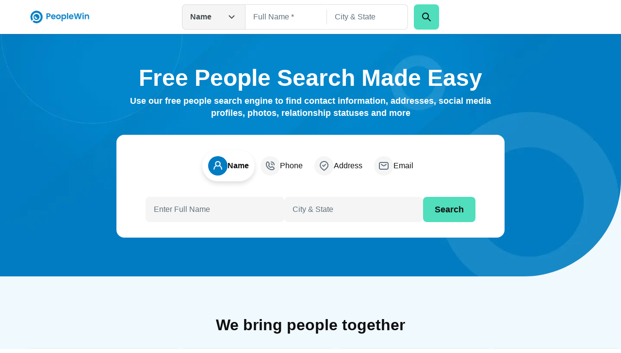

--- FILE ---
content_type: application/javascript; charset=UTF-8
request_url: https://peoplewin.com/_next/static/chunks/4194-5a2f63e7efdf8628.js
body_size: 2559
content:
"use strict";(self.webpackChunk_N_E=self.webpackChunk_N_E||[]).push([[4194],{24194:(t,e,a)=>{a.d(e,{$n:()=>u.$n,zU:()=>v.z,Jh:()=>S.J,pw:()=>s,hE:()=>d.h,_9:()=>K.useContactFormOverlay}),a(23038);var n,o=a(7952);a(34428),a(78064),a(39455);var r=a(90710);a(58129),a(17367);var i=a(5445),l=a(94361);a(40345);var u=a(50877);a(26178);var d=a(7964);let s=t=>{let{title:e="Oops!",tag:a="section",message:n="Server Error 500. We are working on fixing the problem. Be back soon!",icon:u,buttonText:s="Go To Homepage"}=t,c=(0,r.Vq$)("/");return(0,o.jsx)(l.x,{tag:a,classes:"bg-surfaceLight py-15x tablet:py-20x",children:(0,o.jsxs)("div",{className:"column app-row text-center",children:[(0,o.jsx)("div",{className:"mb-5x mobile:mb-8x w-full max-w-[250px] mobile:max-w-[300px] mx-auto",children:u}),(0,o.jsx)(d.h,{tag:"h1",classes:"text-gray-600",children:e}),(0,o.jsx)("div",{className:"mt-3x font-bold text-body-md text-gray-500",children:n}),(0,o.jsx)(i.N_,{route:c,router:{},variation:"primary-button",background:"dark",classes:"h-15x mx-auto w-full max-w-[325px] mt-5x mobile:mt-8x",children:s})]})})};a(65609),a(51523);var c=a(52612);a(53350),a(36840),(0,r.un2)("Other.OptOut"),(0,r.un2)("Blog.Landing"),(0,r.un2)("Other.Help"),(0,r.un2)("Other.Privacy"),(0,r.un2)("Other.Terms"),(0,r.un2)("Name.Landing"),(0,r.un2)("Email.Landing"),(0,r.un2)("Phone.Landing"),(0,r.un2)("Address.Landing"),[2,3,4,5,6,7,8,9].map(t=>({text:"".concat(t),route:(0,r.un2)("Phone.AreaCodeDigit",{digit:"".concat(t)})})),Array.from({length:26},(t,e)=>{let a=String.fromCharCode(65+e);return{text:a,route:(0,r.un2)("Name.LettersDir",{letters:a})}}),[{code:310,state:"California",cityState:"Los Angeles, CA"},{code:212,state:"New York",cityState:"New York City, NY"},{code:305,state:"Florida",cityState:"Miami, FL"},{code:702,state:"Nevada",cityState:"Las Vegas, NV"},{code:202,state:"District of Columbia",cityState:"Washington, DC"},{code:415,state:"California",cityState:"San Francisco, CA"},{code:404,state:"Georgia",cityState:"Atlanta, GA"},{code:312,state:"Illinois",cityState:"Chicago, IL"},{code:949,state:"California",cityState:"Orange County, CA"},{code:713,state:"Texas",cityState:"Houston, TX"},{code:425,state:"Washington",cityState:"Seattle, WA"},{code:650,state:"California",cityState:"Silicon Valley, CA"},{code:512,state:"Texas",cityState:"Austin, TX"},{code:617,state:"Massachusetts",cityState:"Boston, MA"},{code:480,state:"Arizona",cityState:"Phoenix, AZ"},{code:267,state:"Pennsylvania",cityState:"Philadelphia, PA"},{code:210,state:"Texas",cityState:"San Antonio, TX"},{code:619,state:"California",cityState:"San Diego, CA"},{code:704,state:"North Carolina",cityState:"Charlotte, NC"},{code:817,state:"Texas",cityState:"Forth Worth, TX"}].map(t=>{let{code:e,state:a,cityState:n}=t;return{stateAreaCode:"".concat(a," ").concat(e),location:n,route:(0,r.un2)("Phone.AreaCode",{areaCode:String(e)})}}),c.default,a(78264);var S=a(28919),f=a(20157),E=a(43358),h=a(70161),_=a(94542);f.default,E.default,_.default,h.default,a(90706),a(51175),a(56240),c.default,c.default,a(21327),a(3231),a(43729);var A=a(37811);null==A||null==(n=A.env)||n.DSL_ENDPOINT,A.env.DSL_SECRET,A.env.GOOGLE_MAPS_SECRET,A.env.SERVER_PID_SEED_A,A.env.SERVER_PID_SEED_B,A.env.POSTGRES_USER,A.env.POSTGRES_PASSWORD,A.env.POSTGRES_DB,A.env.POSTGRES_PORT,A.env.POSTGRES_HOST,A.env.DSL_ENDPOINT,A.env.AWS_ENDPOINT_URL,A.env.SITEMAPS_URL,A.env.PAYLOAD_PREVIEW_SECRET,A.env.PAYLOAD_SECRET,A.env.PAYLOAD_SUPER_ADMIN_EMAIL,A.env.PAYLOAD_SUPER_ADMIN_PASSWORD,A.env.PAYLOAD_CONFIG_PATH,A.env.AWS_ACCESS_KEY_ID,A.env.AWS_SECRET_ACCESS_KEY,A.env.AWS_REGION,A.env.S3_ASSETS_BUCKET,A.env.ZENDESK_URL,A.env.ZENDESK_USERNAME,A.env.ZENDESK_PASSWORD,A.env.GIT_COMMIT_SHA,A.env.__NEXT_BUILD_ID,a(69603);var v=a(98199);a(35900),a(84394).default,a(90707),a(96269),a(1956);var m=a(22784),C=a(764);m.default,C.default;var D=function(t){return t.Facebook="facebook",t.Twitter="twitter",t.Instagram="instagram",t.Tinder="tinder",t.LinkedIn="linkedin",t.Other="other",t.Default="default",t}({}),O=function(t){return t.Aol="aol",t.Gmail="gmail",t.Yahoo="yahoo",t.Outlook="outlook",t.Other="other",t.Default="default",t}({}),T=function(t){return t.Verizon="verizon",t.Att="at&t",t.TMbile="t-mobile",t.MintMobile="mint mobile",t.Other="other",t.Default="default",t}({}),g=a(87582),x=a(82806),y=a(3810),P=a(54168),L=a(41546),N=a(92370),b=a(16469),R=a(93478),I=a(2116),k=a(45787),p=a(8518),w=a(59498),M=a(8799),G=a(60573),W=a(8035),Y=a(63257),F=a(16531),U=a(36728),V=a(92111),B=a(79204);D.Facebook,D.Twitter,D.Instagram,D.LinkedIn,D.Other,D.Facebook,Y.default,D.Twitter,U.default,D.Instagram,F.default,D.LinkedIn,V.default,D.Tinder,B.default,D.Other,B.default,D.Default,B.default;let j={[D.Facebook]:g.default,[D.Twitter]:x.default,[D.Instagram]:y.default,[D.Tinder]:P.default,[D.Other]:L.default,[D.Default]:L.default},z={[O.Aol]:N.default,[O.Gmail]:b.default,[O.Yahoo]:R.default,[O.Outlook]:I.default,[O.Other]:k.default,[O.Default]:k.default},H={[T.Verizon]:p.default,[T.Att]:w.default,[T.TMbile]:M.default,[T.MintMobile]:G.default,[T.Default]:W.default,[T.Other]:W.default};a(63366),a(44909),z["other".trim().toLowerCase()]||z[O.Default],a(25768),a(92906),j["other".trim().toLowerCase()]||j[D.Default],a(50401),H["other".trim().toLowerCase()]||H[T.Default],a(93244);var K=a(79847);a(22690),a(24133),a(68021),a(28395)}}]);

--- FILE ---
content_type: application/javascript; charset=UTF-8
request_url: https://peoplewin.com/_next/static/chunks/app/(site)/name/landing/page-6ebea4487c64fa6b.js
body_size: 7799
content:
(self.webpackChunk_N_E=self.webpackChunk_N_E||[]).push([[9989],{1385:(A,e,t)=>{"use strict";t.r(e),t.d(e,{default:()=>i});var r,n=t(34428);function l(){return(l=Object.assign?Object.assign.bind():function(A){for(var e=1;e<arguments.length;e++){var t=arguments[e];for(var r in t)({}).hasOwnProperty.call(t,r)&&(A[r]=t[r])}return A}).apply(null,arguments)}let i=function(A){return n.createElement("svg",l({fill:"none",viewBox:"0 0 24 24",xmlns:"http://www.w3.org/2000/svg"},A),r||(r=n.createElement("g",{fill:"currentColor"},n.createElement("path",{clipRule:"evenodd",d:"m22.7071 16.2929c.3905.3905.3905 1.0237 0 1.4142l-4 4c-.3905.3905-1.0237.3905-1.4142 0l-2-2c-.3905-.3905-.3905-1.0237 0-1.4142s1.0237-.3905 1.4142 0l1.2929 1.2929 3.2929-3.2929c.3905-.3905 1.0237-.3905 1.4142 0z",fillRule:"evenodd"}),n.createElement("path",{clipRule:"evenodd",d:"m3 11c0-4.97056 4.02944-9 9-9 4.9706 0 9 4.02944 9 9 0 1.2209-.2967 2.3706-.7847 3.4212-.2327.5009-.8273.7184-1.3282.4858-.5009-.2327-.7184-.8273-.4857-1.3282.3831-.8249.5986-1.6882.5986-2.5788 0-3.86599-3.134-7-7-7-3.86599 0-7 3.13401-7 7 0 2.2055 1.33544 4.2674 3.20492 5.8876l3.44138 2.9826c.1017.0881.2267.1319.3537.1319.5523 0 1 .4477 1 1s-.4477 1-1 1c-.5921 0-1.1863-.2069-1.6635-.6205l-3.44145-2.9826c-2.08608-1.8079-3.89505-4.3733-3.89505-7.399z",fillRule:"evenodd"}),n.createElement("path",{d:"m14 11c0 1.1046-.8954 2-2 2s-2-.8954-2-2c0-1.10457.8954-2 2-2s2 .89543 2 2z"}))))}},1864:(A,e,t)=>{"use strict";t.r(e),t.d(e,{AdBangerScript:()=>l});var r=t(7952);t(34428);var n=t(78064);let l=()=>(0,r.jsx)(n.default,{id:"ad-banger",src:"/ad/banger.js"})},12972:(A,e,t)=>{"use strict";t.r(e),t.d(e,{ScriptWithCleanUp:()=>l});var r=t(7952),n=t(34428);let l=A=>{let{inlineSrc:e,...t}=A,l=JSON.stringify(A),i=(0,n.useRef)(null);return(0,n.useEffect)(()=>{var A;let r=document.createElement("script");for(let A of(e&&(r.innerText=e),Object.keys(t))){let e=t[A];e&&r.setAttribute(A,e)}return null==(A=i.current)||A.appendChild(r),()=>{var A;null==(A=document.getElementById(t.id))||A.remove()}},[l]),(0,r.jsx)("div",{ref:i})}},13345:(A,e,t)=>{"use strict";t.r(e),t.d(e,{default:()=>i});var r,n=t(34428);function l(){return(l=Object.assign?Object.assign.bind():function(A){for(var e=1;e<arguments.length;e++){var t=arguments[e];for(var r in t)({}).hasOwnProperty.call(t,r)&&(A[r]=t[r])}return A}).apply(null,arguments)}let i=function(A){return n.createElement("svg",l({fill:"none",viewBox:"0 0 26 26",xmlns:"http://www.w3.org/2000/svg"},A),r||(r=n.createElement("g",{clipRule:"evenodd",fill:"currentColor",fillRule:"evenodd"},n.createElement("path",{d:"m4.95182 3.40625c.5753 0 1.04167.46637 1.04167 1.04167v16.66668c0 .5753-.46637 1.0416-1.04167 1.0416-.57529 0-1.04166-.4663-1.04166-1.0416v-16.66668c0-.5753.46637-1.04167 1.04166-1.04167z"}),n.createElement("path",{d:"m22.6605 6.53093c0 .57529-.4664 1.04166-1.0417 1.04166h-12.49998c-.5753 0-1.04167-.46637-1.04167-1.04167 0-.57529.46637-1.04166 1.04167-1.04166h12.49998c.5753 0 1.0417.46637 1.0417 1.04167zm-2.0834 12.49997c0 .5753-.4663 1.0417-1.0416 1.0417h-10.41668c-.5753 0-1.04167-.4664-1.04167-1.0417s.46637-1.0416 1.04167-1.0416h10.41668c.5753 0 1.0416.4663 1.0416 1.0416zm-6.25-4.1666c0 .5753-.4663 1.0416-1.0416 1.0416h-4.16668c-.5753 0-1.04167-.4663-1.04167-1.0416s.46637-1.0417 1.04167-1.0417h4.16668c.5753 0 1.0416.4664 1.0416 1.0417zm3.125-3.125c.5753 0 1.0417-.4664 1.0417-1.0417s-.4664-1.04168-1.0417-1.04168h-8.33328c-.5753 0-1.04167.46638-1.04167 1.04168s.46637 1.0417 1.04167 1.0417z"}))))}},23477:(A,e,t)=>{"use strict";t.r(e),t.d(e,{default:()=>i});var r,n=t(34428);function l(){return(l=Object.assign?Object.assign.bind():function(A){for(var e=1;e<arguments.length;e++){var t=arguments[e];for(var r in t)({}).hasOwnProperty.call(t,r)&&(A[r]=t[r])}return A}).apply(null,arguments)}let i=function(A){return n.createElement("svg",l({fill:"none",viewBox:"0 0 32 33",xmlns:"http://www.w3.org/2000/svg"},A),r||(r=n.createElement("path",{clipRule:"evenodd",d:"m5.46281 15.9042c1.05731-2.3744 4.06389-7.40453 10.53749-7.40453 6.4738 0 9.4801 5.03033 10.5372 7.40473.1704.3826.1704.808 0 1.1906-1.0571 2.3744-4.0634 7.4047-10.5372 7.4047-6.4736 0-9.48018-5.0301-10.53749-7.4046-.17041-.3827-.17041-.8082 0-1.1909zm10.53749-10.07119c-8.14496 0-11.81446 6.38339-12.97356 8.98649-.47787 1.0732-.47787 2.2872 0 3.3603 1.1591 2.6031 4.8286 8.9865 12.97356 8.9865 8.1453 0 11.8144-6.3837 12.9733-8.9867.4778-1.073.4778-2.2868 0-3.3599-1.1589-2.6029-4.828-8.98669-12.9733-8.98669zm-5.3336 10.66669c0-2.9455 2.3878-5.3334 5.3333-5.3334 2.9456 0 5.3334 2.3879 5.3334 5.3334s-2.3878 5.3333-5.3334 5.3333c-2.9455 0-5.3333-2.3878-5.3333-5.3333zm5.3333-2.6667c-.0378 0-.0755.0008-.1129.0024.0731.2078.1129.4314.1129.6643 0 1.1045-.8954 2-2 2-.2328 0-.4564-.0398-.6643-.113-.0015.0375-.0023.0751-.0023.113 0 1.4727 1.1939 2.6666 2.6666 2.6666 1.4728 0 2.6667-1.1939 2.6667-2.6666 0-1.4728-1.1939-2.6667-2.6667-2.6667z",fill:"currentColor",fillRule:"evenodd"})))}},23845:(A,e,t)=>{"use strict";t.r(e),t.d(e,{default:()=>i});var r,n=t(34428);function l(){return(l=Object.assign?Object.assign.bind():function(A){for(var e=1;e<arguments.length;e++){var t=arguments[e];for(var r in t)({}).hasOwnProperty.call(t,r)&&(A[r]=t[r])}return A}).apply(null,arguments)}let i=function(A){return n.createElement("svg",l({fill:"none",viewBox:"0 0 26 26",xmlns:"http://www.w3.org/2000/svg"},A),r||(r=n.createElement("g",{clipRule:"evenodd",fill:"currentColor",fillRule:"evenodd"},n.createElement("path",{d:"m13.2848 21.1143c4.6024 0 8.3334-3.731 8.3334-8.3334 0-4.60235-3.731-8.33331-8.3334-8.33331-4.60234 0-8.3333 3.73096-8.3333 8.33331 0 4.6024 3.73096 8.3334 8.3333 8.3334zm0 2.0833c5.753 0 10.4167-4.6637 10.4167-10.4167 0-5.75294-4.6637-10.41664-10.4167-10.41664-5.75294 0-10.41664 4.6637-10.41664 10.41664 0 5.753 4.6637 10.4167 10.41664 10.4167z"}),n.createElement("path",{d:"m12.2432 7.57292c0-.5753.4663-1.04167 1.0416-1.04167s1.0417.46637 1.0417 1.04167c1.7259 0 3.125 1.39911 3.125 3.12498 0 .5753-.4664 1.0417-1.0417 1.0417s-1.0416-.4664-1.0416-1.0417-.4664-1.04165-1.0417-1.04165h-1.0417-1.3089c-.4277 0-.7744.34675-.7744.77435 0 .3334.2133.6293.5295.7347l3.7665 1.2555c1.1669.389 1.954 1.481 1.954 2.7111 0 1.5782-1.2795 2.8577-2.8577 2.8577h-.2673c0 .5753-.4664 1.0416-1.0417 1.0416s-1.0416-.4663-1.0416-1.0416c-1.7259 0-3.12504-1.3991-3.12504-3.125 0-.5753.46637-1.0417 1.04164-1.0417.5753 0 1.0417.4664 1.0417 1.0417s.4664 1.0416 1.0417 1.0416h1.0416 1.309c.4277 0 .7744-.3467.7744-.7743 0-.3334-.2133-.6293-.5295-.7347l-3.7665-1.2555c-1.16693-.389-1.95404-1.481-1.95404-2.7111 0-1.57824 1.27944-2.85768 2.85774-2.85768z"}))))}},24459:(A,e,t)=>{"use strict";t.r(e),t.d(e,{TestReadyScript:()=>l});var r=t(7952);t(34428);var n=t(78064);let l=()=>(0,r.jsx)(n.default,{id:"test-ready","data-testid":"test-ready",strategy:"afterInteractive",type:"text/javascript"})},26256:(A,e,t)=>{"use strict";t.r(e),t.d(e,{default:()=>r});let r={src:"/_next/static/media/bg-check-start.5b3c561e.jpg",height:882,width:1198,blurDataURL:"[data-uri]",blurWidth:8,blurHeight:6}},29888:(A,e,t)=>{"use strict";t.r(e),t.d(e,{default:()=>i});var r,n=t(34428);function l(){return(l=Object.assign?Object.assign.bind():function(A){for(var e=1;e<arguments.length;e++){var t=arguments[e];for(var r in t)({}).hasOwnProperty.call(t,r)&&(A[r]=t[r])}return A}).apply(null,arguments)}let i=function(A){return n.createElement("svg",l({fill:"currentColor",viewBox:"0 0 32 33",xmlns:"http://www.w3.org/2000/svg"},A),r||(r=n.createElement("g",{clipRule:"evenodd",fill:"currentColor",fillRule:"evenodd"},n.createElement("path",{d:"m19.5882 3.31444c-.6169-.14811-1.2566-.14781-2.1033-.14741l-4.4733.00005c-1.0733-.00002-1.9591-.00004-2.6807.05892-.74942.06123-1.43836.19265-2.08547.52237-1.00353.51133-1.81943 1.32723-2.33076 2.33076-.32972.64711-.46114 1.33605-.52237 2.08551-.05896.72159-.05894 1.6074-.05893 2.68066v11.3102c-.00001 1.0733-.00003 1.9591.05893 2.6807.06123.7494.19265 1.4384.52237 2.0855.51133 1.0035 1.32723 1.8194 2.33076 2.3307.64711.3298 1.33605.4612 2.08547.5224.7216.059 1.6074.059 2.6807.0589h5.9769c1.0733.0001 1.9591.0001 2.6806-.0589.7495-.0612 1.4384-.1926 2.0856-.5224 1.0035-.5113 1.8194-1.3272 2.3307-2.3307.3297-.6471.4611-1.3361.5224-2.0855.0589-.7216.0589-1.6074.0589-2.6807v-9.8066c.0005-.8467.0008-1.4864-.1474-2.1033-.1306-.54424-.3461-1.06448-.6385-1.54166-.3315-.54096-.7841-.9931-1.383-1.59149l-1.7765-1.77642c-.5984-.59896-1.0505-1.05153-1.5915-1.38303-.4771-.29242-.9974-.50791-1.5416-.63856zm-2.2548 2.5193h-4.2667c-1.1421 0-1.9185.00104-2.5186.05007-.58456.04776-.8835.13433-1.09203.24058-.50177.25566-.90972.66361-1.16538 1.16538-.10625.20853-.19282.50747-.24058 1.09202-.04903.60012-.05007 1.37651-.05007 2.51861v11.2c0 1.1421.00104 1.9185.05007 2.5186.04776.5846.13433.8835.24058 1.0921.25566.5017.66361.9097 1.16538 1.1653.20853.1063.50747.1928 1.09203.2406.6001.049 1.3765.0501 2.5186.0501h5.8667c1.1421 0 1.9185-.0011 2.5186-.0501.5845-.0478.8835-.1343 1.092-.2406.5018-.2556.9097-.6636 1.1654-1.1653.1062-.2086.1928-.5075.2406-1.0921.049-.6001.05-1.3765.05-2.5186v-9.6h-2.6666c-2.2092 0-4-1.7909-4-3.99999zm6.0799 4c-.1602-.18947-.4161-.45053-.8972-.9317l-1.5844-1.5843c-.4811-.48118-.7422-.73707-.9317-.8973v2.07997c0 .73638.597 1.33333 1.3334 1.33333z"}),n.createElement("path",{d:"m20.9428 15.5575c.5207.5207.5207 1.3649 0 1.8856l-5.3334 5.3334c-.5207.5207-1.3649.5207-1.8856 0l-2.6666-2.6667c-.5207-.5207-.5207-1.3649 0-1.8856.5206-.5207 1.3649-.5207 1.8856 0l1.7238 1.7238 4.3906-4.3905c.5206-.5207 1.3649-.5207 1.8856 0z"}))))}},46629:(A,e,t)=>{"use strict";t.r(e),t.d(e,{default:()=>i});var r,n=t(34428);function l(){return(l=Object.assign?Object.assign.bind():function(A){for(var e=1;e<arguments.length;e++){var t=arguments[e];for(var r in t)({}).hasOwnProperty.call(t,r)&&(A[r]=t[r])}return A}).apply(null,arguments)}let i=function(A){return n.createElement("svg",l({fill:"none",viewBox:"0 0 26 26",xmlns:"http://www.w3.org/2000/svg"},A),r||(r=n.createElement("g",{fill:"currentColor"},n.createElement("path",{clipRule:"evenodd",d:"m13.2852 6.53158c-4.02712 0-7.29171 3.26459-7.29171 7.29162 0 4.0271 3.26459 7.2917 7.29171 7.2917 4.027 0 7.2916-3.2646 7.2916-7.2917 0-4.02703-3.2646-7.29162-7.2916-7.29162zm-9.37504 7.29162c0-5.17763 4.19733-9.37496 9.37504-9.37496 5.1776 0 9.375 4.19733 9.375 9.37496 0 5.1777-4.1974 9.375-9.375 9.375-5.17771 0-9.37504-4.1973-9.37504-9.375z",fillRule:"evenodd"}),n.createElement("path",{clipRule:"evenodd",d:"m17.1464 11.0033c.4068.4068.4068 1.0664 0 1.4732l-4.1667 4.1666c-.4068.4068-1.0663.4068-1.4731 0l-2.08334-2.0833c-.40679-.4068-.40679-1.0663 0-1.4731.4068-.4068 1.06634-.4068 1.47314 0l1.3468 1.3467 3.4301-3.4301c.4068-.4068 1.0663-.4068 1.4731 0z",fillRule:"evenodd"}),n.createElement("path",{d:"m5.57688 5.80182c-.46023.34518-1.11315.2519-1.45833-.20833-.34518-.46024-.2519-1.11316.20833-1.45834l2.08334-1.5625c.46023-.34518 1.11315-.2519 1.45833.20834.34518.46023.25191 1.11315-.20833 1.45833z"}),n.createElement("path",{d:"m20.1602 2.57278c-.4602-.34518-1.1131-.25191-1.4583.20833s-.2519 1.11315.2083 1.45833l2.0834 1.5625c.4602.34518 1.1131.25191 1.4583-.20833s.2519-1.11316-.2083-1.45833z"}))))}},62458:(A,e,t)=>{"use strict";t.r(e),t.d(e,{default:()=>r});let r={src:"/_next/static/media/bg-check-mobile.3dc4c85d.jpg",height:644,width:1680,blurDataURL:"[data-uri]",blurWidth:8,blurHeight:3}},62518:(A,e,t)=>{Promise.resolve().then(t.bind(t,62458)),Promise.resolve().then(t.bind(t,26256)),Promise.resolve().then(t.bind(t,84924)),Promise.resolve().then(t.bind(t,71320)),Promise.resolve().then(t.bind(t,91278)),Promise.resolve().then(t.bind(t,73563)),Promise.resolve().then(t.bind(t,76205)),Promise.resolve().then(t.t.bind(t,56240,23)),Promise.resolve().then(t.t.bind(t,9049,23)),Promise.resolve().then(t.t.bind(t,49933,23)),Promise.resolve().then(t.bind(t,46629)),Promise.resolve().then(t.bind(t,17367)),Promise.resolve().then(t.bind(t,65609)),Promise.resolve().then(t.bind(t,52612)),Promise.resolve().then(t.bind(t,59498)),Promise.resolve().then(t.bind(t,60573)),Promise.resolve().then(t.bind(t,8799)),Promise.resolve().then(t.bind(t,8518)),Promise.resolve().then(t.bind(t,16506)),Promise.resolve().then(t.bind(t,90677)),Promise.resolve().then(t.bind(t,23845)),Promise.resolve().then(t.bind(t,45787)),Promise.resolve().then(t.bind(t,23477)),Promise.resolve().then(t.bind(t,29888)),Promise.resolve().then(t.bind(t,41546)),Promise.resolve().then(t.bind(t,58129)),Promise.resolve().then(t.bind(t,13345)),Promise.resolve().then(t.bind(t,1385)),Promise.resolve().then(t.bind(t,88785)),Promise.resolve().then(t.bind(t,70161)),Promise.resolve().then(t.bind(t,94542)),Promise.resolve().then(t.bind(t,2116)),Promise.resolve().then(t.bind(t,77778)),Promise.resolve().then(t.bind(t,8035)),Promise.resolve().then(t.bind(t,43358)),Promise.resolve().then(t.bind(t,92370)),Promise.resolve().then(t.bind(t,87582)),Promise.resolve().then(t.bind(t,16469)),Promise.resolve().then(t.bind(t,3810)),Promise.resolve().then(t.bind(t,54168)),Promise.resolve().then(t.bind(t,82806)),Promise.resolve().then(t.bind(t,93478)),Promise.resolve().then(t.bind(t,78276)),Promise.resolve().then(t.bind(t,20157)),Promise.resolve().then(t.bind(t,63257)),Promise.resolve().then(t.bind(t,79204)),Promise.resolve().then(t.bind(t,16531)),Promise.resolve().then(t.bind(t,92111)),Promise.resolve().then(t.bind(t,36728)),Promise.resolve().then(t.bind(t,1864)),Promise.resolve().then(t.bind(t,12972)),Promise.resolve().then(t.bind(t,83366)),Promise.resolve().then(t.bind(t,24459)),Promise.resolve().then(t.bind(t,63765)),Promise.resolve().then(t.bind(t,82873)),Promise.resolve().then(t.bind(t,18964)),Promise.resolve().then(t.bind(t,23038)),Promise.resolve().then(t.bind(t,68021)),Promise.resolve().then(t.bind(t,28395)),Promise.resolve().then(t.bind(t,19762)),Promise.resolve().then(t.bind(t,33782)),Promise.resolve().then(t.bind(t,26178)),Promise.resolve().then(t.bind(t,35900)),Promise.resolve().then(t.bind(t,22784)),Promise.resolve().then(t.bind(t,764)),Promise.resolve().then(t.bind(t,1956)),Promise.resolve().then(t.bind(t,90707)),Promise.resolve().then(t.bind(t,84394)),Promise.resolve().then(t.bind(t,44909)),Promise.resolve().then(t.bind(t,25768)),Promise.resolve().then(t.bind(t,92906)),Promise.resolve().then(t.bind(t,96269)),Promise.resolve().then(t.bind(t,50401)),Promise.resolve().then(t.bind(t,93244)),Promise.resolve().then(t.bind(t,79847)),Promise.resolve().then(t.bind(t,53350)),Promise.resolve().then(t.bind(t,36840)),Promise.resolve().then(t.bind(t,51175)),Promise.resolve().then(t.bind(t,21327)),Promise.resolve().then(t.bind(t,82122)),Promise.resolve().then(t.bind(t,81286)),Promise.resolve().then(t.bind(t,88583)),Promise.resolve().then(t.bind(t,39618)),Promise.resolve().then(t.bind(t,33657)),Promise.resolve().then(t.bind(t,84863))},71320:(A,e,t)=>{"use strict";t.r(e),t.d(e,{default:()=>r});let r={src:"/_next/static/media/what-is-people-search-mobile.97115832.jpg",height:357,width:650,blurDataURL:"[data-uri]",blurWidth:8,blurHeight:4}},73563:(A,e,t)=>{"use strict";t.r(e),t.d(e,{default:()=>r});let r={src:"/_next/static/media/why-peoplewin.9609fa79.png",height:525,width:558,blurDataURL:"[data-uri]",blurWidth:8,blurHeight:8}},76205:(A,e,t)=>{"use strict";t.r(e),t.d(e,{default:()=>r});let r={src:"/_next/static/media/hero-bg.4d76ccc2.jpg",height:810,width:1815,blurDataURL:"[data-uri]",blurWidth:8,blurHeight:4}},77778:(A,e,t)=>{"use strict";t.r(e),t.d(e,{default:()=>i});var r,n=t(34428);function l(){return(l=Object.assign?Object.assign.bind():function(A){for(var e=1;e<arguments.length;e++){var t=arguments[e];for(var r in t)({}).hasOwnProperty.call(t,r)&&(A[r]=t[r])}return A}).apply(null,arguments)}let i=function(A){return n.createElement("svg",l({fill:"none",viewBox:"0 0 24 24",xmlns:"http://www.w3.org/2000/svg"},A),r||(r=n.createElement("path",{clipRule:"evenodd",d:"m3.16415 6.68493c.20576-1.19337.88735-2.15065 1.62154-2.88482 1.17305-1.17303 3.11346-1.0336 4.10676.29508l1.62145 2.16896c.8929 1.19434.773 2.86317-.2814 3.91765l-.1112.1111c-.39054.3905-.39054 1.0237 0 1.4142l2.1716 2.1716c.3905.3905 1.0237.3905 1.4142 0l.1111-.1112c1.0545-1.0544 2.7233-1.1743 3.9176-.2814l2.1853 1.6336c1.3201.9869 1.4586 2.9148.2932 4.0802-.7423.7423-1.7101 1.435-2.9181 1.6436-2.2241.384-6.4869.38-10.50334-3.6364-4.01827-4.0182-4.01124-8.30359-3.62871-10.52217zm3.03573-1.47059c-.57612.57611-.95572 1.1777-1.06482 1.81042-.30848 1.78914-.35376 5.34234 3.07201 8.76814 3.42743 3.4274 6.96083 3.3885 8.74883 3.0798.6449-.1114 1.2569-.4997 1.8442-1.087.3039-.304.2678-.8067-.0765-1.0641l-2.1853-1.6337c-.3981-.2976-.9544-.2576-1.3058.0938l-.1112.1112c-1.1716 1.1716-3.0711 1.1716-4.2427 0l-2.17152-2.1716c-1.17158-1.1715-1.17158-3.071-.00001-4.2426l.11117-.11116c.35147-.35148.39144-.90776.09382-1.30587l-1.62147-2.16896c-.26381-.35289-.77916-.38991-1.09071-.07837z",fill:"currentColor",fillRule:"evenodd"})))}},78064:(A,e,t)=>{"use strict";t.d(e,{default:()=>n.a});var r=t(49933),n=t.n(r)},78276:(A,e,t)=>{"use strict";t.r(e),t.d(e,{default:()=>i});var r,n=t(34428);function l(){return(l=Object.assign?Object.assign.bind():function(A){for(var e=1;e<arguments.length;e++){var t=arguments[e];for(var r in t)({}).hasOwnProperty.call(t,r)&&(A[r]=t[r])}return A}).apply(null,arguments)}let i=function(A){return n.createElement("svg",l({fill:"none",viewBox:"0 0 32 33",xmlns:"http://www.w3.org/2000/svg"},A),r||(r=n.createElement("path",{clipRule:"evenodd",d:"m12.9322 5.19208c1.1498-2.70663 4.986-2.70663 6.1359 0l2.0768 4.88862 5.1311.4297c2.9033.2432 4.1194 3.8319 1.962 5.79l-3.9239 3.5614 1.2845 5.9148c.6489 2.9884-2.7325 5.2004-5.2106 3.4086l-4.3879-3.1727-4.3879 3.1727c-2.47807 1.7918-5.85942-.4202-5.2105-3.4086l1.28442-5.9148-3.92397-3.5614c-2.15745-1.958-.94135-5.5468 1.962-5.79l5.13125-.4297zm3.6815 1.04269c-.23-.54133-.9972-.54133-1.2272 0l-2.234 5.25873c-.2901.6829-.9345 1.149-1.6739 1.211l-5.53188.4633c-.58068.0486-.82389.7664-.39241 1.158l4.20913 3.8201c.52936.4804.76206 1.2069.61036 1.9054l-1.36616 6.2912c-.12979.5977.54649 1.0401 1.04206.6817l4.7786-3.4551c.6994-.5057 1.6443-.5057 2.3437 0l4.7785 3.4551c.4956.3584 1.1719-.084 1.0421-.6817l-1.3661-6.2912c-.1517-.6985.081-1.4249.6103-1.9054l4.209-3.8201c.4315-.3916.1883-1.1094-.3924-1.158l-5.5318-.4633c-.7394-.062-1.3837-.5281-1.6738-1.211z",fill:"currentColor",fillRule:"evenodd"})))}},83366:(A,e,t)=>{"use strict";t.r(e),t.d(e,{SafeTemporaryAnalytics:()=>a,TemporaryAnalytics:()=>d});var r=t(7952),n=t(78064),l=t(34428),i=t(5365),s=t(40345);let o=s.KM.child({package:"wla-core",module:"lib",component:"TemporaryAnalytics"}),c=async()=>{try{let A=await fetch("/api/public/analytics"),e=await A.text(),t=document.createElement("script");t.textContent=e,document.body.appendChild(t),document.body.removeChild(t)}catch(A){o.error("Failed to load analytics on route change",{err:A})}},a=()=>(0,r.jsx)(l.Suspense,{children:(0,r.jsx)(d,{})}),d=()=>{let A=(0,i.usePathname)(),e=(0,i.useSearchParams)();return(0,l.useEffect)(()=>{c()},[A,e]),(0,r.jsxs)(r.Fragment,{children:[(0,r.jsx)(n.default,{id:"analytics-init",children:'(w=>{w._gci=w._gci||"'.concat(btoa(s.zs),'";w._pbu=w._pbu||"').concat(btoa(s.oO),'";})(window)')}),(0,r.jsx)(n.default,{strategy:"afterInteractive",id:"analytics-base",src:"/sa-sn.js"})]})}},84924:(A,e,t)=>{"use strict";t.r(e),t.d(e,{default:()=>r});let r={src:"/_next/static/media/bg-check-tablet.3f592b2c.jpg",height:1070,width:2240,blurDataURL:"[data-uri]",blurWidth:8,blurHeight:4}},88785:(A,e,t)=>{"use strict";t.r(e),t.d(e,{default:()=>i});var r,n=t(34428);function l(){return(l=Object.assign?Object.assign.bind():function(A){for(var e=1;e<arguments.length;e++){var t=arguments[e];for(var r in t)({}).hasOwnProperty.call(t,r)&&(A[r]=t[r])}return A}).apply(null,arguments)}let i=function(A){return n.createElement("svg",l({fill:"none",viewBox:"0 0 24 24",xmlns:"http://www.w3.org/2000/svg"},A),r||(r=n.createElement("g",{clipRule:"evenodd",fill:"currentColor",fillRule:"evenodd"},n.createElement("path",{d:"m22.7071 16.2929c.3905.3905.3905 1.0237 0 1.4142l-4 4c-.3905.3905-1.0237.3905-1.4142 0l-2-2c-.3905-.3905-.3905-1.0237 0-1.4142s1.0237-.3905 1.4142 0l1.2929 1.2929 3.2929-3.2929c.3905-.3905 1.0237-.3905 1.4142 0z"}),n.createElement("path",{d:"m6.17548 8.43441c.31242-.45543.93488-.57136 1.3903-.25893l3.86862 2.65382c.3409.2339.7905.2339 1.1314.0001l3.8686-2.65392c.4554-.31243 1.0779-.1965 1.3903.25893.3124.45542.1965 1.07788-.2589 1.3903l-3.8686 2.65389c-1.0227.7015-2.3715.7015-3.3942 0l-3.86859-2.65389c-.45543-.31242-.57136-.93488-.25893-1.3903z"}),n.createElement("path",{d:"m7.7587 4h8.4826c.805-.00001 1.4693-.00002 2.0105.04419.5621.04593 1.0788.14449 1.5642.39178.7526.3835 1.3645.99542 1.748 1.74807.2473.48533.3459 1.00204.3918 1.56413.0442.54119.0442 1.20555.0442 2.01051v3.24132c0 .5523-.4477 1-1 1s-1-.4477-1-1v-3.2c0-.85658-.0008-1.43887-.0376-1.88896-.0358-.43842-.1007-.66262-.1804-.81902-.1917-.37632-.4977-.68229-.874-.87403-.1564-.07969-.3806-.14462-.819-.18044-.4501-.03677-1.0324-.03755-1.889-.03755h-8.4c-.85658 0-1.43887.00078-1.88896.03755-.43842.03582-.66262.10075-.81902.18044-.37632.19174-.68229.49771-.87403.87403-.07969.1564-.14462.3806-.18044.81902-.03677.45009-.03755 1.03238-.03755 1.88896v4.4c0 .8566.00078 1.4389.03755 1.889.03582.4384.10075.6626.18044.819.19174.3763.49771.6823.87403.874.1564.0797.3806.1446.81902.1804.45009.0368 1.03238.0376 1.88896.0376h4.2c.5523 0 1 .4477 1 1s-.4477 1-1 1h-4.24127c-.80499 0-1.46935 0-2.01056-.0442-.56209-.0459-1.0788-.1445-1.56413-.3918-.75265-.3835-1.36457-.9954-1.74807-1.748-.24729-.4854-.34585-1.0021-.39178-1.5642-.04421-.5412-.0442-1.2055-.04419-2.0105v-4.4826c-.00001-.80497-.00002-1.46933.04419-2.01052.04593-.5621.14449-1.07881.39178-1.56414.3835-.75265.99542-1.36457 1.74807-1.74807.48533-.24729 1.00204-.34585 1.56413-.39178.5412-.04421 1.20556-.0442 2.01053-.04419z"}))))}},90677:(A,e,t)=>{"use strict";t.r(e),t.d(e,{default:()=>i});var r,n=t(34428);function l(){return(l=Object.assign?Object.assign.bind():function(A){for(var e=1;e<arguments.length;e++){var t=arguments[e];for(var r in t)({}).hasOwnProperty.call(t,r)&&(A[r]=t[r])}return A}).apply(null,arguments)}let i=function(A){return n.createElement("svg",l({fill:"none",viewBox:"0 0 32 33",xmlns:"http://www.w3.org/2000/svg"},A),r||(r=n.createElement("g",{clipRule:"evenodd",fill:"currentColor",fillRule:"evenodd"},n.createElement("path",{d:"m24 12.5c2.2091 0 4 1.7909 4 4v8c0 2.2091-1.7909 4-4 4h-8c-2.2091 0-4-1.7909-4-4 0-.7364.597-1.3333 1.3333-1.3333.7364 0 1.3334.5969 1.3334 1.3333s.5969 1.3333 1.3333 1.3333h8c.7364 0 1.3333-.5969 1.3333-1.3333v-8c0-.7364-.5969-1.3333-1.3333-1.3333s-1.3333-.597-1.3333-1.3334c0-.7363.5969-1.3333 1.3333-1.3333z"}),n.createElement("path",{d:"m12 7.16667c-2.94552 0-5.33333 2.38781-5.33333 5.33333 0 2.9455 2.38781 5.3333 5.33333 5.3333 2.9455 0 5.3333-2.3878 5.3333-5.3333 0-2.94552-2.3878-5.33333-5.3333-5.33333zm-8 5.33333c0-4.41828 3.58172-8 8-8 4.4183 0 8 3.58172 8 8 0 4.4183-3.5817 8-8 8-4.41828 0-8-3.5817-8-8z"}))))}},91278:(A,e,t)=>{"use strict";t.r(e),t.d(e,{default:()=>r});let r={src:"/_next/static/media/what-is-people-search-tablet.d5dc9419.jpg",height:958,width:1142,blurDataURL:"[data-uri]",blurWidth:8,blurHeight:7}}},A=>{A.O(0,[4819,5059,3366,6500,9677,5858,7358],()=>A(A.s=62518)),_N_E=A.O()}]);

--- FILE ---
content_type: application/javascript; charset=UTF-8
request_url: https://peoplewin.com/_next/static/chunks/app/layout-d3ff6857d838e5e9.js
body_size: 2058
content:
(self.webpackChunk_N_E=self.webpackChunk_N_E||[]).push([[7177],{9351:(e,r,t)=>{"use strict";t.d(r,{ClientSearchProvider:()=>n});var l=t(7952),i=t(63366),a=t(90710),s=t(40345);let A={Name:{resolve:e=>{let r=(0,s.$q)(e.fullName);if(!r.first||!r.last)throw Error("Both first and last name required");if(e.cityState){let t=(0,s.or)(e.cityState);if((null==t?void 0:t.city)&&(null==t?void 0:t.stateFullName))return(0,a.un2)("Name.ListViewCity",{firstName:r.first,lastName:r.last,state:t.stateFullName,city:t.city});if(null==t?void 0:t.stateFullName)return(0,a.un2)("Name.ListViewState",{firstName:r.first,lastName:r.last,state:t.stateFullName})}return(0,a.un2)("Name.ListViewCountry",{firstName:r.first,lastName:r.last})}},Phone:{resolve:e=>{let r,t,l,i=e.phone.replace(/\D/g,"");if(10===i.length&&"0"!==i[0]&&"1"!==i[0])r=i.slice(0,3),t=i.slice(3,6),l=i.slice(6);else if(11===i.length&&"1"===i[0])r=i.slice(1,4),t=i.slice(4,7),l=i.slice(7);else throw Error("Phone must be 10 digits (not starting with 0 or 1) or 11 digits with leading 1");return(0,a.un2)("Phone.Profile",{areaCode:r,prefix:t,subscriber:l})},validate:{phone:e=>{let r=e.replace(/\D/g,"");if((10!==r.length||"0"===r[0]||"1"===r[0])&&(11!==r.length||"1"!==r[0]))return(0,s.Q7)(e)}}},Email:{resolve:e=>(0,a.un2)("Email.Profile",{email:e.email},{redirect:!0,obscured:!1}),validate:{email:e=>{if(!(0,s.OE)(e))return"Invalid email format"}}},Address:{resolve:()=>(0,a.un2)("Address.Landing",{},{redirect:!0,obscured:!1})},Universal:{resolve:e=>{let r=e.query.trim();switch((0,s.Je)(r)){case"Email":return A.Email.resolve({email:r});case"Phone":return A.Phone.resolve({phone:r});case"Address":return A.Address.resolve({});case"Name":{let e=(0,s.$q)(r);return(0,a.un2)("Name.ListViewCountry",{firstName:e.first,lastName:e.last})}}},validate:{query:e=>{if(!e||!e.trim())return"Please enter a name, phone, email, or address";let r=e.trim();switch((0,s.Je)(r)){case"Email":if(!(0,s.OE)(r))return"Invalid email format";return;case"Phone":{let e=r.replace(/\D/g,"");if(10===e.length&&"0"!==e[0]&&"1"!==e[0]||11===e.length&&"1"===e[0])return;return(0,s.Q7)(r)}case"Name":{let e=(0,s.$q)(r);if(!e.first||!e.last)return"Please enter both first and last name";return}case"Address":return;default:return"Please enter a valid name, phone, email, or address"}}}},PhoneProfilePageLookup:{resolve:e=>{let r,t,l,i=e.phone.replace(/\D/g,"");if(10===i.length&&"0"!==i[0]&&"1"!==i[0])r=i.slice(0,3),t=i.slice(3,6),l=i.slice(6);else if(11===i.length&&"1"===i[0])r=i.slice(1,4),t=i.slice(4,7),l=i.slice(7);else throw Error("Phone must be 10 digits (not starting with 0 or 1) or 11 digits with leading 1");return(0,a.un2)("Phone.Profile",{areaCode:r,prefix:t,subscriber:l},{redirect:!1,obscured:!1})},validate:{phone:e=>{let r=e.replace(/\D/g,"");if((10!==r.length||"0"===r[0]||"1"===r[0])&&(11!==r.length||"1"!==r[0]))return(0,s.Q7)(e)}}},BlogUniversalLookup:{resolve:e=>{let r=e.query.trim();switch((0,s.Je)(r)){case"Email":return A.Email.resolve({email:r});case"Phone":{let e,t,l,i=r.replace(/\D/g,"");return 10===i.length&&"0"!==i[0]&&"1"!==i[0]?(e=i.slice(0,3),t=i.slice(3,6),l=i.slice(6)):11===i.length&&"1"===i[0]?(e=i.slice(1,4),t=i.slice(4,7),l=i.slice(7)):(e=i.slice(0,3),t=i.slice(3,6),l=i.slice(6)),(0,a.un2)("Phone.Profile",{areaCode:e,prefix:t,subscriber:l},{redirect:!0,obscured:!1})}case"Address":return A.Address.resolve({});case"Name":{let e=(0,s.$q)(r);return(0,a.un2)("Name.ListViewCountry",{firstName:e.first,lastName:e.last},{redirect:!0,obscured:!1})}}},validate:{query:e=>{if(!e||!e.trim())return"Please enter a name, phone, email, or address";let r=e.trim();switch((0,s.Je)(r)){case"Email":if(!(0,s.OE)(r))return"Invalid email format";return;case"Phone":{let e=r.replace(/\D/g,"");if(10===e.length&&"0"!==e[0]&&"1"!==e[0]||11===e.length&&"1"===e[0])return;return(0,s.Q7)(r)}case"Name":{let e=(0,s.$q)(r);if(!e.first||!e.last)return"Please enter both first and last name";return}case"Address":return;default:return"Please enter a valid name, phone, email, or address"}}}}},n=e=>{let{children:r}=e;return(0,l.jsx)(i.YL,{handlers:A,children:r})}},55103:(e,r,t)=>{"use strict";t.d(r,{ClientRoutesProvider:()=>A});var l=t(7952),i=t(90710);let a=()=>"/phone-lookup",s={[i.Xkf]:(0,i.lks)(["local","redirect"]),[i.rnb]:(0,i.feL)(["local","redirect"]),[i.IWO]:(0,i.Kxq)(["local","redirect"]),[i.b5T]:(0,i.tJF)(["local","redirect"]),[i.AB5]:(0,i.SGo)(["local","redirect"]),[i.eGZ]:(0,i.aMl)(["local","redirect"]),[i.mlE]:(0,i.k4y)(["local","redirect"],{local:{buildPath:a,parse:e=>"/phone-lookup"===new URL(e,"http://domain.com").pathname?{}:null,buildCanonicalPath:a}}),[i.QvT]:(0,i.CAj)(["local","redirect"]),[i.ot3]:(0,i.Yn1)(["local","redirect"]),[i.J8j]:(0,i.XC2)(["local","redirect"]),[i.lAO]:(0,i.Vz3)(["local","redirect"]),[i.cMM]:(0,i.MAV)(["redirect"],{defaultOptions:{linkType:"span",obscured:!0}}),[i.Qz$]:(0,i.Mpf)(["redirect"]),[i.g_s]:(0,i.IEV)(["redirect"],{defaultOptions:{linkType:"span",obscured:!0}}),[i.qB3]:(0,i.koi)(["local","redirect"]),[i.Ob0]:(0,i.QiY)(["redirect"],{defaultOptions:{linkType:"span",obscured:!0}}),[i.RSO]:(0,i.B5J)(["redirect"],{defaultOptions:{linkType:"span",obscured:!0}}),[i.YNw]:(0,i.U98)(["redirect"],{defaultOptions:{linkType:"span",obscured:!0}}),[i.ElR]:(0,i.yun)(["local"]),[i.DAC]:(0,i.Zii)(["local"]),[i.RiN]:(0,i.ZX)(["local"])},A=e=>{let{children:r}=e;return(0,l.jsx)(i.gVQ,{router:s,children:r})}},56130:(e,r,t)=>{Promise.resolve().then(t.bind(t,55103)),Promise.resolve().then(t.bind(t,9351)),Promise.resolve().then(t.bind(t,94760))},94760:(e,r,t)=>{"use strict";t.r(r),t.d(r,{default:()=>l});let l={src:"/_next/static/media/opengraph-banner.15424e05.jpg",height:628,width:1200,blurDataURL:"[data-uri]",blurWidth:8,blurHeight:4}}},e=>{e.O(0,[6640,3366,9677,5858,7358],()=>e(e.s=56130)),_N_E=e.O()}]);

--- FILE ---
content_type: application/javascript; charset=UTF-8
request_url: https://peoplewin.com/_next/static/chunks/app/(site)/error-82fc436079a8a4c2.js
body_size: 7702
content:
(self.webpackChunk_N_E=self.webpackChunk_N_E||[]).push([[7990],{13387:(e,t,c)=>{"use strict";c.r(t),c.d(t,{errorPageFn:()=>a});var l=c(7952),h=c(24194);c(34428);let a=e=>()=>(0,l.jsx)(h.pw,{...e})},40951:()=>{},49369:(e,t,c)=>{"use strict";c.r(t),c.d(t,{default:()=>n});var l,h,a=c(7952);c(40951),c(40345),c(24194),c(25801);var m=c(34428);function r(){return(r=Object.assign?Object.assign.bind():function(e){for(var t=1;t<arguments.length;t++){var c=arguments[t];for(var l in c)({}).hasOwnProperty.call(c,l)&&(e[l]=c[l])}return e}).apply(null,arguments)}c(5365);let n=(0,c(13387).errorPageFn)({icon:(0,a.jsx)(function(e){return m.createElement("svg",r({fill:"none",viewBox:"0 0 400 278",xmlns:"http://www.w3.org/2000/svg",xmlnsXlink:"http://www.w3.org/1999/xlink"},e),l||(l=m.createElement("clipPath",{id:"a"},m.createElement("path",{d:"m0 0h400v278h-400z"}))),h||(h=m.createElement("g",{clipPath:"url(#a)"},m.createElement("g",{fill:"#8f999e"},m.createElement("path",{d:"m399.754 248.327h-13.168v1.844h13.168z"}),m.createElement("path",{d:"m11.3208 248.327h-11.065429v1.844h11.065429z"}),m.createElement("path",{d:"m57.6387 263.366h-10.8164v1.844h10.8164z"}),m.createElement("path",{d:"m92.6514 263.366h-19.5489v1.844h19.5489z"}),m.createElement("path",{d:"m309.164 263.366h-8.714v1.844h8.714z"}),m.createElement("path",{d:"m357.576 263.366h-37.871v1.844h37.871z"}),m.createElement("path",{d:"m40.3672 276.156h-9.544v1.844h9.544z"}),m.createElement("path",{d:"m371.869 276.156h-9.544v1.844h9.544z"}),m.createElement("path",{d:"m87.22 18.5994h-33.8232c-.9037 0-1.7889-.3781-2.4068-1.0328-.627-.6639-.9497-1.5307-.9036-2.4436.0276-.4795.1014-.9683.2213-1.4478.7008-2.6833 2.9046-4.73042 5.6157-5.21914 1.4754-.26741 2.9784-.07377 4.297.54405 1.125-5.20996 5.7356-8.99986586 11.1761-8.99986586s9.922 3.65158586 11.13 8.81544586c.6362-.11988 1.2725-.13832 1.9272-.07377 3.3104.3504 5.92 3.11678 6.0675 6.44558.0369.9406-.2858 1.7613-.8944 2.3883-.6271.6547-1.5031 1.0236-2.416 1.0236zm-29.9872-8.61262c-.332 0-.6732.02762-1.0144.09222-2.0471.3688-3.7806 1.9733-4.3062 4.002-.0922.3688-.1568.7469-.1752 1.1157-.0277.4519.1383.8853.4518 1.2172.3227.332.7469.5256 1.2172.5256h33.814c.4611 0 .9037-.1936 1.2265-.5163.295-.3043.4518-.7009.4334-1.1158-.1107-2.5266-2.1301-4.6659-4.5922-4.9333-.7285-.0738-1.4477 0-2.1393.2305l-.9221.3043-.1476-.95901c-.7377-4.81345-4.8042-8.29906-9.6638-8.29906-4.8595 0-9.2027 3.76224-9.7375 8.74167l-.1476 1.3924-1.1434-.8022c-.9313-.6455-2.0194-.99592-3.1444-.99592z"}),m.createElement("path",{d:"m318.229 18.2952h-27.866c-1.106 0-2.195-.4518-2.969-1.2264-.747-.7469-1.153-1.7244-1.153-2.7572 0-.4887.046-.9866.139-1.4661.553-3.01534 2.84-5.4774 5.809-6.27964 1.328-.35963 2.702-.37807 4.02-.04611 1.845-3.7899 5.662-6.205846 9.913-6.205846 4.924 0 9.286 3.338066 10.614 8.022426 3.126.21208 5.606 2.82167 5.606 5.99377-.018 2.2039-1.863 3.9651-4.122 3.9651zm-23.928-10.37383c-.563 0-1.125.07377-1.679.23053-2.36.63626-4.177 2.6004-4.61 4.9887-.074.3872-.111.7838-.111 1.171 0 .5902.24 1.1527.673 1.5861.47.4703 1.125.7469 1.798.7469h27.867c1.328 0 2.462-1.0512 2.471-2.2868 0-2.4344-1.955-4.38933-4.362-4.38933-.073.00923-.138.01845-.203.02767l-.691.02766-.148-.68237c-.931-4.27862-4.785-7.38616-9.166-7.38616-3.836 0-7.247 2.29608-8.695 5.85545l-.295.72847-.738-.25819c-.691-.23975-1.392-.35963-2.102-.35963z"})),m.createElement("path",{d:"m259.546 15.2429h-.074c0-2.0102-1.632-3.6424-3.642-3.6424v-.0737c2.01 0 3.642-1.63218 3.642-3.6424h.074c0 2.01022 1.632 3.6424 3.643 3.6424v.0737c-2.011 0-3.643 1.6322-3.643 3.6424z",fill:"#fff"}),m.createElement("path",{d:"m116.101 31.011h-.074c0-2.0103-1.632-3.6424-3.642-3.6424v-.0738c2.01 0 3.642-1.6321 3.642-3.6423h.074c0 2.0102 1.632 3.6423 3.642 3.6423v.0738c-2.01 0-3.642 1.6321-3.642 3.6424z",fill:"#fff"}),m.createElement("path",{d:"m197.58 15.4735h-.157c0-4.1495-3.366-7.50602-7.506-7.50602v-.15676c4.15 0 7.506-3.36572 7.506-7.506032h.157c0 4.149532 3.366 7.506032 7.506 7.506032v.15676c-4.15 0-7.506 3.36572-7.506 7.50602z",fill:"#fff"}),m.createElement("path",{d:"m280.192 51.6483h-.111c0-3.0153-2.443-5.4682-5.468-5.4682v-.1106c3.016 0 5.468-2.4436 5.468-5.4682h.111c0 3.0153 2.453 5.4682 5.468 5.4682v.1106c-3.015 0-5.468 2.4529-5.468 5.4682z",fill:"#fff"}),m.createElement("path",{d:"m44.0423 261.356c-4.9289-.729-6.7452-1.589-4.3869-2.6 16.4091-7.034 90.2706-6.818 126.0986-6.811 45.068.011 91.959-.176 132.547 1.538 16.988.718 55.471 1.377 62.074 3.757 17.314 6.251-105.478 7.972-125.352 8.056-33.129.14-162.8277.224-190.9807-3.94z",fill:"#e3e3e3"}),m.createElement("path",{d:"m342.114 256.347h-293.4167c-8.0306 0-14.5635-6.533-14.5635-14.564v-.875c0-.472.3808-.853.8532-.853h320.855c.473 0 .853.381.853.853v.853c0 8.042-6.54 14.586-14.581 14.586z",fill:"#e3e3e3"}),m.createElement("path",{d:"m333.223 239.934v-155.6836c0-2.8197-2.307-5.1231-5.123-5.1231h-256.3798c-2.8197 0-5.123 2.307-5.123 5.1231v155.6836z",fill:"#fff"}),m.createElement("path",{d:"m334.12 239.872c0-4.523 0-9.045 0-13.568 0-11.074 0-22.147 0-33.217 0-13.82 0-27.641 0-41.461 0-12.956 0-25.912 0-38.868 0-8.272 0-16.5478 0-24.8201 0-1.2451.044-2.5011 0-3.7462-.139-3.8523-3.237-5.7199-6.734-5.7199-4.464 0-8.924 0-13.388 0-8.928 0-17.852 0-26.78 0-11.952 0-23.909 0-35.861 0-13.71 0-27.424 0-41.135 0-14.043 0-28.09 0-42.134 0-12.948 0-25.893 0-38.842 0-10.587 0-21.173 0-31.7635 0-6.7893 0-13.5785 0-20.3677 0-4.5262 0-11.1579-.6665-11.4143 5.8554-.1831 4.6873 0 9.4185 0 14.1094v33.5174 41.516 38.684 24.458 3.388c0 .461.4285.593.8203.593h7.1005 19.4449 28.6358 35.104 38.274 38.634 36.194 30.446 21.913c3.464 0 6.976.165 10.436 0 .147-.007.297 0 .447 0 1.018 0 1.351-1.315.15-1.315-2.366 0-4.735 0-7.1 0-6.482 0-12.964 0-19.445 0-9.547 0-19.09 0-28.637 0-11.7 0-23.403 0-35.103 0-12.758 0-25.516 0-38.274 0-12.88 0-25.759 0-38.634 0-12.066 0-24.128 0-36.194 0-10.148 0-20.295 0-30.4458 0-7.3055 0-14.6074 0-21.913 0-2.285 0-4.5701 0-6.8551 0-1.1389 0-2.4572-.186-3.5814 0-.1392.022-.3003 0-.4468 0 .2747.198.5457.396.8203.594 0-4.45 0-8.903 0-13.352 0-10.865 0-21.726 0-32.591 0-13.677 0-27.355 0-41.032 0-12.941 0-25.883 0-38.82 0-8.478 0-16.9587 0-25.436 0-1.4611-.0513-2.9369 0-4.398.1135-3.1456 2.4608-4.4566 5.1853-4.4566h13.8677 26.7468 35.678 40.809 41.596 38.575 31.69 20.536c3.838 0 9.913-1.029 10.147 4.625.213 5.0681 0 10.1912 0 15.263v33.6456 41.237 38.176 23.942 3.328c.004.931 1.798.678 1.798-.131z",fill:"#8f999e"}),m.createElement("path",{d:"m346.606 256.347h-293.416c-8.0306 0-14.5635-6.533-14.5635-14.564v-.875c0-.472.3808-.853.8532-.853h320.8553c.472 0 .853.381.853.853v.853c.004 8.042-6.54 14.586-14.582 14.586z",fill:"#efefef"}),m.createElement("path",{d:"m344.578 251.879h-289.3555c-7.9208 0-14.3621-4.742-14.3621-10.572v-.633c0-.341.3771-.619.8422-.619h316.4134c.465 0 .842.278.842.619v.618c0 5.838-6.452 10.587-14.38 10.587z",fill:"#fff"}),m.createElement("g",{fill:"#8f999e"},m.createElement("path",{d:"m347.07 255.739c-3.069 0-6.138 0-9.203 0-8.228 0-16.457 0-24.689 0-12.058 0-24.117 0-36.176 0-14.406 0-28.812 0-43.218 0-15.409 0-30.815 0-46.225 0-15.083 0-30.167 0-45.25 0-13.253 0-26.502 0-39.754 0-10.1291 0-20.2543 0-30.3832 0-5.5332 0-11.0701 0-16.6032 0-1.8676 0-3.662.014-5.5003-.502-5.2805-1.49-9.2683-6.104-10.1142-11.502-.0806-.513.1281-2.651-.1758-2.999-2.5487-2.875-.9228.051-.7141-.077.0513-.033.2161.004.2783 0 3.7975-.227 7.6754 0 11.4802 0h25.4065 35.6668 42.537 46.119 45.862 42.467 35.258 24.758 7.401c.805 0 2.655-.363 3.398 0 1.168.568-.015 4.698-.326 5.683-1.725 5.394-6.595 9.302-12.3 9.397-.799.014-2.458 1.238-.92 1.208 4.9-.084 9.646-2.12 12.788-5.943 1.571-1.908 2.669-4.222 3.138-6.65.271-1.421 1.018-4.541-1.022-4.889-.772-.132-1.647-.018-2.427-.018-5.512 0-11.023 0-16.534 0-9.862 0-19.727 0-29.588 0-13.07 0-26.139 0-39.205 0-15.018 0-30.039 0-45.057 0-15.68 0-31.364 0-47.044 0-15.245 0-30.49 0-45.738 0-13.476 0-26.952 0-40.4241 0-10.5867 0-21.177 0-31.7636 0-6.4048 0-12.8058 0-19.2105 0-1.2744 0-2.5561-.048-3.8268 0-.9557.036-2.1898.216-2.6329 1.186-.7946 1.736.1868 4.918.802 6.555.8569 2.285 2.2887 4.362 4.1196 5.969 4.8301 4.241 10.6599 3.79 16.5337 3.79h22.704 35.2426 43.317 46.807 46.268 41.153 31.533 17.771 2.296c.802.004 2.461-1.208.92-1.208z"}),m.createElement("path",{d:"m162.833 240.058c.41 2.461 2.552 4.343 5.127 4.343h63.897c2.574 0 4.716-1.882 5.127-4.343z"}),m.createElement("path",{d:"m161.95 240.296c1.081 5.014 5.76 4.702 9.704 4.702h16.461 38.52c4.383 0 10.026.601 11.242-5.02.066-.308-.319-.517-.575-.517-8.338 0-16.677 0-25.018 0-13.304 0-26.612 0-39.916 0-3.072 0-6.144 0-9.217 0-.787 0-1.827 1.194-.637 1.194h25.019 39.915 9.217c-.191-.172-.381-.344-.575-.516-.989 4.588-5.845 3.662-9.345 3.662-5.303 0-10.605 0-15.908 0-12.081 0-24.158 0-36.238 0-1.754 0-3.509 0-5.263 0-2.687 0-4.987-1.044-5.621-3.981-.157-.75-1.93-.296-1.765.476z"}),m.createElement("path",{d:"m321.163 90.9883c-8.056 0-16.116 0-24.172 0-19.222 0-38.44 0-57.661 0-23.356 0-46.712 0-70.068 0-20.074 0-40.146 0-60.22 0-9.7483 0-19.544-.2893-29.2884 0-.1392.0037-.2783 0-.4175 0-.2856 0-1.2267.1685-1.2267.6189v14.0658 33.591 40.816 35.15 11.653c0 1.721-.3406 3.845 0 5.54.0146.073 0 .169 0 .246 0 .296.271.402.5456.402h24.172 57.661 70.068 60.22c9.748 0 19.544.29 29.288 0 .14-.003.279 0 .418 0 .285 0 1.227-.168 1.227-.618 0-4.688 0-9.379 0-14.066 0-11.198 0-22.396 0-33.591 0-13.604 0-27.212 0-40.816 0-11.714 0-23.433 0-35.151 0-3.885 0-7.77 0-11.652 0-1.6918.373-3.878 0-5.5405-.019-.0733 0-.1685 0-.2454 0-.747-1.769-.3808-1.769.2161v14.0658 33.591 40.816 35.15 11.653 3.658c0 .513-.176 1.392 0 1.882.022.062 0 .172 0 .246.41-.205.817-.414 1.227-.619-8.057 0-16.117 0-24.173 0-19.221 0-38.439 0-57.661 0-23.355 0-46.711 0-70.067 0-20.075 0-40.146 0-60.221 0-6.642 0-13.2851 0-19.9278 0-2.0434 0-4.0904 0-6.1338 0-.9704 0-2.2777-.235-3.2262 0-.1245.029-.2892 0-.4174 0 .1831.135.3625.271.5456.403 0-4.688 0-9.379 0-14.066 0-11.198 0-22.396 0-33.591 0-13.604 0-27.212 0-40.816 0-11.714 0-23.433 0-35.151 0-3.885 0-7.77 0-11.652 0-1.2194 0-2.4389 0-3.6583 0-.5127.1758-1.3915 0-1.8822-.022-.0623 0-.1721 0-.2454-.4101.2051-.8166.4138-1.2267.6189h24.1723 57.661 70.067 60.221c9.755 0 19.536.2234 29.288 0 .139-.0037.278 0 .418 0 .673 0 1.867-1.0217.677-1.0217z"}),m.createElement("path",{d:"m249.111 232.013c0-8.151 0-16.303 0-24.454 0-16.567 0-33.133 0-49.696 0-13.125 0-26.246 0-39.37 0-2.907.553-6.665-1.501-8.972-2.378-2.669-6.961-1.915-10.142-1.915-14.268 0-15.336 0-29.604 0-12.411 0-14.861 0-27.272 0-.789 0-1.902-.176-2.625.238-1.152.663-2.148 2.153-3.061 3.102-5.267 5.471-10.533 10.942-15.8 16.413-2.48 2.578-4.964 5.156-7.444 7.734-.736.765-1.472 1.527-2.209 2.292-.222.231-.676.546-.813.846-.254.553-.074 1.523-.074 2.117v5.837 45.481 38.696 2.12c0 .187.405.176.496.176h12.13 29.13 25.282 17.277c4.893 0 9.928.358 14.81 0 .071-.004.141 0 .208 0 .532 0 1.839-.824.708-.824-4.044 0-8.088 0-12.129 0-9.709 0-6.226 0-15.935 0-11.748 0-13.533 0-25.282 0-10.156 0-20.316 0-30.473 0-3.336 0-6.672 0-10.005 0-1.049 0-2.103 0-3.152 0-.448 0-1.223-.158-1.653 0-.053.022-.148 0-.208 0 .166.058.332.117.497.175 0-6.133 0-12.271 0-18.404 0-12.682 0-25.367 0-38.048 0-10.645 0-21.287 0-31.932 0-1.34 0-2.681 0-4.021 0-.45-.134-1.161 0-1.6-.095.311.099-.026.257-.183.416-.41.814-.846 1.219-1.267 1.54-1.6 3.083-3.201 4.622-4.801 4.337-4.504 8.677-9.012 13.014-13.516 3.117-3.237 6.394-6.368 9.378-9.741.155-.176.327-.341.493-.513-.377.15-.754.297-1.131.447h28.34 34.169c2.709 0 5.4.443 6.475 3.603.43 1.267.306 2.718.306 4.043v17.05 58.635 26.26c0 4.592-.165 9.224 0 13.816.007.216 0 .432 0 .645 0 .395 1.702.113 1.702-.469z",stroke:"#8f999e",strokeMiterlimit:10,strokeWidth:.091548})),m.createElement("path",{d:"m179.717 108.024v24.311c0 3.289-2.666 5.955-5.954 5.955h-24.312z",fill:"#fff"}),m.createElement("g",{fill:"#8f999e"},m.createElement("path",{d:"m178.827 108.108v22.444c0 1.351.114 2.757-.414 4.035-.941 2.293-3.002 3.12-5.295 3.12-4.094 0-8.188 0-12.282 0-3.688 0-7.375 0-11.063 0 .136.268.271.531.407.799 8.821-8.822 17.643-17.644 26.465-26.469 1.267-1.267 2.534-2.534 3.801-3.801.761-.762-.956-.926-1.454-.425-8.822 8.822-17.643 17.643-26.465 26.469-1.267 1.267-2.534 2.534-3.801 3.801-.363.362-.051.798.407.798h23.494c4.175 0 7.918-2.322 7.983-6.877.059-3.966 0-7.939 0-11.905 0-4.054 0-8.104 0-12.158-.003-.849-1.783-.534-1.783.169z",stroke:"#8f999e",strokeMiterlimit:10,strokeWidth:.091548}),m.createElement("path",{d:"m180.354 172.553c4.782-4.798 12.344-7.119 18.939-7.13 6.559-.011 14.483 2.292 19.13 6.628.561.524 2.23-.198 1.623-.765-5.387-5.021-13.612-7.189-20.782-7.108-7.159.08-15.215 2.71-20.379 7.891-.776.773.934 1.022 1.469.484z"}),m.createElement("path",{d:"m180.513 155.938c0-1.607-1.304-2.911-2.911-2.911-1.608 0-2.912 1.304-2.912 2.911 0 1.608 1.304 2.912 2.912 2.912 1.607 0 2.911-1.304 2.911-2.912z"}),m.createElement("path",{d:"m221.136 158.789c1.565-.371 2.532-1.94 2.162-3.504-.371-1.565-1.94-2.533-3.504-2.162-1.565.37-2.533 1.939-2.162 3.504.371 1.564 1.939 2.532 3.504 2.162z"}),m.createElement("g",{stroke:"#8f999e",strokeMiterlimit:10},m.createElement("path",{d:"m123.476 170.789c-1.204-10.29-2.405-20.576-3.61-30.866-1.908-16.318-3.816-32.635-5.727-48.9494-.44-3.7425-.876-7.485-1.315-11.2275-.066-.5676-1.846-.1794-1.769.4724 1.205 10.2901 2.406 20.5765 3.611 30.8665 1.908 16.318 3.816 32.635 5.727 48.949.44 3.743.875 7.485 1.315 11.228.066.571 1.772 1.105 1.768-.473z",strokeWidth:.366194}),m.createElement("path",{d:"m203.593 82.3461-83.755 10.0007c-3.465.4138-6.606-2.058-7.02-5.5222l-4.596-38.4942c-.414-3.4642 2.058-6.6062 5.522-7.02l83.756-10.0007c3.464-.4138 6.606 2.058 7.02 5.5222l4.596 38.4943c.413 3.4605-2.058 6.6061-5.523 7.0199z",strokeWidth:.366194}),m.createElement("path",{d:"m203.945 81.947c-6.101.7287-12.206 1.4574-18.306 2.1861-12.151 1.4502-24.305 2.9003-36.455 4.3541-8.972 1.0729-17.943 2.1422-26.915 3.2152-.667.0805-1.337.1794-2.003.238-3.395.3039-6.105-2.1422-6.595-5.4197-.528-3.5118-.843-7.0675-1.264-10.5903-.732-6.1228-1.461-12.2418-2.193-18.3646-.385-3.2335-.938-6.4926-1.154-9.7444-.197-2.9479 1.681-5.7639 4.68-6.2143.894-.1355 1.802-.2161 2.699-.3223 3.838-.4577 7.679-.9154 11.517-1.3732 11.974-1.4281 23.945-2.86 35.92-4.2881 9.806-1.1718 19.613-2.34 29.42-3.5118 2.728-.3259 5.621-1.0803 7.997.791 2.985 2.3473 2.732 7.6278 3.142 11.0663 1.234 10.3304 2.523 20.657 3.699 30.9947.348 3.0723-.981 6.4743-4.409 7.0162-.725.1135-1.564.8825-.319.6885 3.717-.5896 6.855-3.3507 6.588-7.3532-.069-1.0363-.238-2.069-.359-3.098-.674-5.6467-1.347-11.2934-2.021-16.9401-.656-5.4746-1.307-10.9528-1.963-16.4274-.165-1.3696-.216-2.8637-.787-4.1344-1.26-2.7794-4.153-4.0647-7.082-3.7901-7.189.6738-14.362 1.7138-21.533 2.5707-12.75 1.5234-25.501 3.0431-38.252 4.5664-7.851.9375-15.706 1.8273-23.55 2.8124-4.515.5676-7.591 3.6693-7.053 8.3456.542 4.6909 1.121 9.3782 1.681 14.0691.736 6.1557 1.468 12.3114 2.204 18.4671.48 4.0245.337 8.9974 4.977 10.6123 2.27.791 5.072.1026 7.397-.1757 4.394-.5237 8.785-1.0474 13.179-1.5747 12.63-1.5087 25.257-3.0137 37.887-4.5225 9.026-1.0766 18.049-2.1532 27.076-3.2334.465-.055.934-.1099 1.399-.1685.469-.0623 1.9-.8862.751-.747z",strokeWidth:.366194}),m.createElement("path",{d:"m247.827 172.041c.059 3.406 2.322 7.17 4.314 9.759 4.812 6.247 12.44 8.547 19.965 10.177 1.838.399 2.062-.762 1.106-.876-7.588-.908-14.923-3.955-19.61-10.209-1.856-2.479-4.076-6.086-4.995-9.188-.179-.601-.791-.282-.78.337z",strokeWidth:1.09858}),m.createElement("path",{d:"m149.169 170.313c-3.461-.172-6.489-.67-9.484-2.226-7.094-3.684-13.839-9.935-18.446-16.432-.311-.439-1.102.982-.952 1.194 4.717 6.65 10.785 12.323 18.087 16.029 3.087 1.567 6.836 3.317 10.374 3.493.392.018 1.582-.784.707-.828z",strokeWidth:1.09858}))),m.createElement("path",{d:"m130.252 65.3777c-.751.1054-1.388.2906-1.911.5556-.92.4828-1.56 1.2284-1.919 2.2369l-5.587.5186-.226-17.6772 17.324-2.4306.736 5.2469-12.857 1.804-.163 7.0312c.867-.7554 1.553-1.2718 2.06-1.5492.849-.4582 1.917-.7775 3.204-.958 2.601-.365 4.993.191 7.176 1.6683 2.182 1.4772 3.507 3.8853 3.976 7.2242.407 2.9054-.161 5.6307-1.705 8.1761s-4.174 4.0787-7.888 4.5999c-2.992.4198-5.562-.0376-7.71-1.3723-2.147-1.3347-3.536-3.4612-4.167-6.3795l6.158-.8639c.434 1.3098 1.05 2.2846 1.847 2.9244.795.6254 1.858.8448 3.187.6582 1.533-.215 2.621-.9131 3.266-2.0942.657-1.1977.872-2.6132.642-4.2465-.225-1.6044-.79-2.9032-1.696-3.8963-.908-1.0075-2.157-1.3997-3.747-1.1766z",fill:"#fff"}),m.createElement("path",{d:"m159.88 77.9347c-4.004.5618-7.012-.4458-9.025-3.0228-1.998-2.5791-3.361-6.4632-4.089-11.6523s-.487-9.3055.722-12.3492c1.223-3.0457 3.837-4.8495 7.841-5.4113 4.004-.5617 7.013.4531 9.027 3.0446 2 2.5935 3.364 6.4848 4.092 11.6739s.479 9.2993-.746 12.3306c-1.211 3.0292-3.819 4.8248-7.822 5.3865zm2.51-8.4218c.296-1.987.191-4.7874-.316-8.4009-.532-3.7871-1.214-6.5507-2.048-8.2908-.819-1.7422-2.147-2.4845-3.982-2.2269-1.836.2576-2.923 1.3385-3.26 3.2429s-.24 4.7502.292 8.5372c.507 3.6136 1.191 6.34 2.054 8.1793.86 1.8248 2.208 2.6085 4.044 2.3509s2.908-1.3881 3.216-3.3917z",fill:"#fff"}),m.createElement("path",{d:"m186.817 74.1553c-4.004.5617-7.012-.4459-9.025-3.0229-1.997-2.579-3.36-6.4631-4.088-11.6522s-.488-9.3055.721-12.3492c1.223-3.0458 3.837-4.8495 7.841-5.4113s7.013.4531 9.027 3.0446c2 2.5934 3.364 6.4847 4.092 11.6739.728 5.1891.479 9.2993-.746 12.3306-1.211 3.0292-3.818 4.8247-7.822 5.3865zm2.51-8.4218c.296-1.9871.191-4.7874-.316-8.401-.532-3.787-1.214-6.5506-2.048-8.2907-.819-1.7422-2.147-2.4845-3.982-2.2269-1.836.2575-2.922 1.3385-3.259 3.2429-.338 1.9044-.24 4.7501.291 8.5372.507 3.6136 1.192 6.34 2.054 8.1793.86 1.8248 2.208 2.6084 4.044 2.3509 1.836-.2576 2.908-1.3881 3.216-3.3917z",fill:"#fff"}))))},{})})},84683:(e,t,c)=>{Promise.resolve().then(c.bind(c,49369))}},e=>{e.O(0,[9328,5556,4819,5059,9035,1524,3366,6500,4194,5801,9677,5858,7358],()=>e(e.s=84683)),_N_E=e.O()}]);